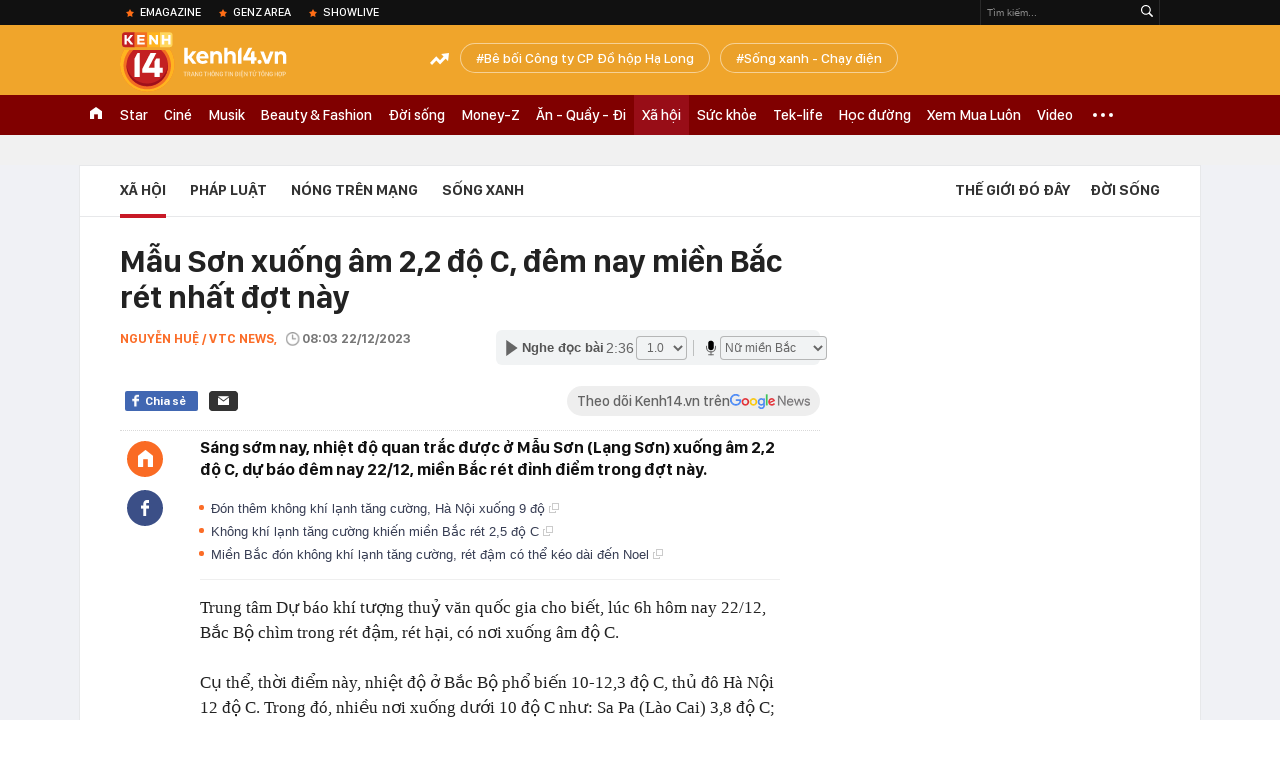

--- FILE ---
content_type: text/html; charset=utf-8
request_url: https://kenh14.vn/ajax-loadmore-bottom-detail/215142.chn
body_size: 8445
content:
<div class="clearfix nbdetail">
    <div class="kds-hot-daily clearfix" id="ulTinNoiBat_v2" data-marked-zoneid="k14_detail_tin_noi_bat">
        <h3 class="kds-title mt-40">Tin nổi bật kenh 14</h3>
        <div class="knd-wrapperv2 clearfix mt-20">
            <div id="k14_detail_tinnoibat_per"></div>
        </div>
        <div style="position: absolute; top: 0; right: -343px; z-index: 2">
            <div class="adk14-sticky-right">
                <div id="admzone35871"></div>
    <script>
        if (pageSettings.allow3rd) {
            'undefined' == typeof admicroAD.show ? admicroAD.unit.push(function () { admicroAD.show('admzone35871') }) : admicroAD.show('admzone35871');
        }
    </script>

            </div>
            <div class="ads-sponsor type-2 adm-hidden">
                <div id="admsection7"></div>
            </div>
        </div>
    </div>
    <div class="clearfix">
        <!-- Begin .kds-new-stream-wrapper -->
        <div class="knswli k14-videoUpdate">
    <div class="k14-videoUpdate-wrapper horizonVid">
        <div class="videoUpdate-left">
            <div class="content-video">
                <div class="iframe-wraper knswlic-welax">
                    <div class="VCSortableInPreviewMode" type="VideoStream" embed-type="4"
                         data-item-id="376941"
                         data-vid="kenh14cdn.com/203336854389633024/2026/1/21/bomttrimnhnht20nmanglaontrittuyttcccquanghaylicnhbotvtr720p-1768963939019452492756.mp4"
                         data-info="7a3779f5aaf0480de7badc42b0fe3cca" data-location=""
                         data-ads="true" data-displaymode="1"
                         data-thumb="https://kenh14cdn.com/thumb_w/560/.v-thumb/203336854389633024/2026/1/21/bomttrimnhnht20nmanglaontrittuyttcccquanghaylicnhbotvtr720p-1768963939019452492756.mp4_thumb4.jpg"
                         data-contentid="" data-share=""
                         data-namespace="kenh14" data-width="660px" data-height="370px">
                    </div>
                </div>
            </div>
        </div>
        <div class="videoUpdate-right knswlic-welax">
            <div class="vr-content_info">
                <div class="info-heading">
















                    <div class="ih-time" title="2026-01-21T09:51:00"
                         data-second="2026-01-21T09:51:00"></div>
                </div>
                <div class="info-content">
                    <div class="ic-top">
                        <a href="https://video.kenh14.vn/bao-buc-xa-mat-troi-manh-nhat-trong-20-nam-dang-lao-ve-trai-dat-376941.chn" title="Bão bức xạ mặt trời mạnh nhất trong 20 năm đang lao về Trái đất" target="_blank"
                           class="ict-title">Bão bức xạ mặt trời mạnh nhất trong 20 năm đang lao về Trái đất</a>
                        <span class="knswli-view">
                                        <svg width="17" height="10" viewBox="0 0 17 10" fill="none"
                                             xmlns="http://www.w3.org/2000/svg">
                                            <path
                                                d="M8.5 0C3.74881 0 0 4.99968 0 4.99968C0 4.99968 3.74881 10 8.5 10C12.133 10 17 4.99968 17 4.99968C17 4.99968 12.133 0 8.5 0ZM8.5 8.11459C6.83148 8.11459 5.47337 6.71722 5.47337 4.99968C5.47337 3.28213 6.83148 1.88411 8.5 1.88411C10.1685 1.88411 11.5266 3.28213 11.5266 4.99968C11.5266 6.71722 10.1685 8.11459 8.5 8.11459ZM8.5 3.18102C8.26522 3.17646 8.03192 3.22012 7.81372 3.30945C7.59553 3.39878 7.39682 3.53199 7.22922 3.70129C7.06162 3.87059 6.92849 4.07258 6.8376 4.29546C6.74672 4.51834 6.69991 4.75763 6.69991 4.99935C6.69991 5.24107 6.74672 5.48036 6.8376 5.70324C6.92849 5.92612 7.06162 6.12812 7.22922 6.29741C7.39682 6.46671 7.59553 6.59992 7.81372 6.68925C8.03192 6.77858 8.26522 6.82224 8.5 6.81768C8.96271 6.80869 9.40352 6.61316 9.72766 6.27314C10.0518 5.93311 10.2334 5.47574 10.2334 4.99935C10.2334 4.52296 10.0518 4.06559 9.72766 3.72557C9.40352 3.38554 8.96271 3.19002 8.5 3.18102Z"
                                                fill="#888888"/>
                                        </svg>
                                        <label class="need-get-view" data-key="7a3779f5aaf0480de7badc42b0fe3cca"
                                               rel="kenh14cdn.com/203336854389633024/2026/1/21/bomttrimnhnht20nmanglaontrittuyttcccquanghaylicnhbotvtr720p-1768963939019452492756.mp4">0</label></span>
                        <div class="ict-des">
                            <p class="ictd-txt">
                                <a href="https://video.kenh14.vnhttps://video.kenh14.vn/video-news.chn" target="_blank"
                                   class="ictd-link"
                                   title="Video News">
                                    Video News
                                </a>
                                · Bão mặt trời mạnh nhất trong 20 năm đang lao đến trái đất, dự kiến sẽ gây gián đoạn liên lạc vệ tinh và làm sụt giảm độ chính xác của GPS.
                            </p>
                        </div>
                    </div>

                                        <div class="ic-bottom">
                        <span class="read-more">Xem thêm</span>
                        <a href="https://video.kenh14.vn/city-ban-vuot-accent-va-nhung-cuoc-lat-do-nay-cho-thay-ro-nguoi-viet-dang-doi-cach-mua-o-to-nhu-the-nao-376919.chn" target="_blank" class="related-news" title="City bán vượt Accent và những cuộc lật đổ này cho thấy rõ người Việt đang đổi cách mua ô tô như thế nào!">
                            <span class="rn-thumb">
                                <i>
                                    <img loading="lazy" src="https://kenh14cdn.com/zoom/80_100/203336854389633024/2026/1/20/ava-tg225-169-1768915231107602771168.jpg" alt="City bán vượt Accent và những cuộc lật đổ này cho thấy rõ người Việt đang đổi cách mua ô tô như thế nào!">
                                </i>
                                <span class="play-icn">
                                    <svg width="30" height="30" viewBox="0 0 30 30" fill="none" xmlns="http://www.w3.org/2000/svg">
                                        <path d="M15 30C6.71652 30 0 23.2835 0 15C0 6.71652 6.71652 0 15 0C23.2835 0 30 6.71652 30 15C30 23.2835 23.2835 30 15 30ZM19.8248 14.769L12.5123 9.44866C12.4722 9.41986 12.4249 9.40265 12.3757 9.39896C12.3265 9.39526 12.2772 9.4052 12.2332 9.42769C12.1893 9.45018 12.1524 9.48435 12.1266 9.52645C12.1008 9.56854 12.0871 9.61693 12.0871 9.6663V20.3002C12.0869 20.3497 12.1004 20.3982 12.1262 20.4405C12.1519 20.4827 12.1888 20.517 12.2329 20.5395C12.2769 20.5621 12.3263 20.572 12.3756 20.5682C12.425 20.5643 12.4722 20.5469 12.5123 20.5179L19.8248 15.2009C19.8593 15.1765 19.8875 15.1441 19.907 15.1065C19.9264 15.0689 19.9366 15.0272 19.9366 14.9849C19.9366 14.9426 19.9264 14.9009 19.907 14.8633C19.8875 14.8258 19.8593 14.7934 19.8248 14.769Z" fill="white" />
                                    </svg>
                                </span>
                            </span>
                            <span class="rn-info">City bán vượt Accent và những cuộc lật đổ này cho thấy rõ người Việt đang đổi cách mua ô tô như thế nào!</span>
                        </a>
                    </div>
                                    </div>
            </div>
        </div>
    </div>
</div>
<script>
    (runinit = window.runinit || []).push(function () {
        $('.k14-videoUpdate .k14-videoUpdate-wrapper .videoUpdate-right .vr-content_info .info-content .ic-top .ict-des .ictd-txt').trimLine(4);
        $('.k14-videoUpdate .k14-videoUpdate-wrapper .videoUpdate-right .vr-content_info .info-heading .ih-time').timeago();
    });
</script>
        <div class="kds-new-stream-wrapper listpopup">
            <div class="kds-title mb-0">Đọc thêm</div>
            <div id="aiservice-readmore" data-callback="callbackInitDetail"></div>
            <div class="knswli dark dbl clearfix" id="liDungBoLo" data-cd-key="highestviewnews:zoneid215142hour48">
    <div class="knswli-object-wrapper " data-marked-zoneid ="k14_dung_bo_lo">
        <h3 class="knswli-object-title"><span class="sprite icon"></span> Đừng bỏ lỡ</h3>
        <div class="knswli-object-content" id="dbl">
            <div class="knswli-object-list swiper-wrapper">
                                                            <div class="koli swiper-slide">
                            <a href="/nguoi-phu-nu-ninh-binh-ra-ngan-hang-agribank-rut-tiet-kiem-gan-nua-ty-dong-nhan-vien-khong-dong-y-chi-vi-mot-ly-do-215260120150929672.chn" class="koli-ava show-popup visit-popup knswa_border inited-timeline-popup" newsid="215260120150929672"
                               newstype="0" title="Người phụ nữ Ninh Bình ra ngân hàng Agribank rút tiết kiệm gần nửa tỷ đồng, nhân viên không đồng ý chỉ vì một lý do" data-box="no-react" data-popup-url="/nguoi-phu-nu-ninh-binh-ra-ngan-hang-agribank-rut-tiet-kiem-gan-nua-ty-dong-nhan-vien-khong-dong-y-chi-vi-mot-ly-do-215260120150929672.chn">
                                <img loading="lazy" width="100%" height="100%" src="https://kenh14cdn.com/zoom/260_161/203336854389633024/2026/1/20/avatar1768896521646-1768896522125275471755.jpg" alt="Người phụ nữ Ninh Bình ra ngân hàng Agribank rút tiết kiệm gần nửa tỷ đồng, nhân viên không đồng ý chỉ vì một lý do" srcset="https://kenh14cdn.com/zoom/260_161/203336854389633024/2026/1/20/avatar1768896521646-1768896522125275471755.jpg 1x,https://kenh14cdn.com/zoom/520_322/203336854389633024/2026/1/20/avatar1768896521646-1768896522125275471755.jpg 2x">
                                </a>
                            <h4 class="koli-title">
                                <a href="/nguoi-phu-nu-ninh-binh-ra-ngan-hang-agribank-rut-tiet-kiem-gan-nua-ty-dong-nhan-vien-khong-dong-y-chi-vi-mot-ly-do-215260120150929672.chn" title="Người phụ nữ Ninh Bình ra ngân hàng Agribank rút tiết kiệm gần nửa tỷ đồng, nhân viên không đồng ý chỉ vì một lý do" data-popup-url="/nguoi-phu-nu-ninh-binh-ra-ngan-hang-agribank-rut-tiet-kiem-gan-nua-ty-dong-nhan-vien-khong-dong-y-chi-vi-mot-ly-do-215260120150929672.chn" class="show-popup visit-popup">
                                    Người phụ nữ Ninh Bình ra ngân hàng Agribank rút tiết kiệm gần nửa tỷ đồng, nhân viên không đồng ý chỉ vì một lý do
                                </a>
                            </h4>
                        </div>
                                            <div class="koli swiper-slide">
                            <a href="/nguoi-tung-chuyen-tien-vao-5-tai-khoan-mbbank-bidv-va-zalopay-duoi-day-khan-truong-den-cong-an-trinh-bao-thoi-han-truoc-ngay-15-3-2026-215260120155608429.chn" class="koli-ava show-popup visit-popup knswa_border inited-timeline-popup" newsid="215260120155608429"
                               newstype="0" title="Người từng chuyển tiền vào 5 tài khoản MBbank, BIDV và Zalopay dưới đây khẩn trương đến công an trình báo, thời hạn trước ngày 15/3/2026" data-box="no-react" data-popup-url="/nguoi-tung-chuyen-tien-vao-5-tai-khoan-mbbank-bidv-va-zalopay-duoi-day-khan-truong-den-cong-an-trinh-bao-thoi-han-truoc-ngay-15-3-2026-215260120155608429.chn">
                                <img loading="lazy" width="100%" height="100%" src="https://kenh14cdn.com/zoom/260_161/203336854389633024/2026/1/20/avatar1768899305334-17688993057651420469970.jpg" alt="Người từng chuyển tiền vào 5 tài khoản MBbank, BIDV và Zalopay dưới đây khẩn trương đến công an trình báo, thời hạn trước ngày 15/3/2026" srcset="https://kenh14cdn.com/zoom/260_161/203336854389633024/2026/1/20/avatar1768899305334-17688993057651420469970.jpg 1x,https://kenh14cdn.com/zoom/520_322/203336854389633024/2026/1/20/avatar1768899305334-17688993057651420469970.jpg 2x">
                                </a>
                            <h4 class="koli-title">
                                <a href="/nguoi-tung-chuyen-tien-vao-5-tai-khoan-mbbank-bidv-va-zalopay-duoi-day-khan-truong-den-cong-an-trinh-bao-thoi-han-truoc-ngay-15-3-2026-215260120155608429.chn" title="Người từng chuyển tiền vào 5 tài khoản MBbank, BIDV và Zalopay dưới đây khẩn trương đến công an trình báo, thời hạn trước ngày 15/3/2026" data-popup-url="/nguoi-tung-chuyen-tien-vao-5-tai-khoan-mbbank-bidv-va-zalopay-duoi-day-khan-truong-den-cong-an-trinh-bao-thoi-han-truoc-ngay-15-3-2026-215260120155608429.chn" class="show-popup visit-popup">
                                    Người từng chuyển tiền vào 5 tài khoản MBbank, BIDV và Zalopay dưới đây khẩn trương đến công an trình báo, thời hạn trước ngày 15/3/2026
                                </a>
                            </h4>
                        </div>
                                            <div class="koli swiper-slide">
                            <a href="/hai-me-con-mat-tich-khi-di-mua-lon-o-lao-cai-tim-thay-thi-the-me-con-gai-6-tuoi-bi-vui-duoi-dat-215260119141923651.chn" class="koli-ava show-popup visit-popup knswa_border inited-timeline-popup" newsid="215260119141923651"
                               newstype="0" title="Hai mẹ con mất tích khi đi mua lợn ở Lào Cai: Tìm thấy thi thể mẹ, con gái 6 tuổi bị vùi dưới đất" data-box="no-react" data-popup-url="/hai-me-con-mat-tich-khi-di-mua-lon-o-lao-cai-tim-thay-thi-the-me-con-gai-6-tuoi-bi-vui-duoi-dat-215260119141923651.chn">
                                <img loading="lazy" width="100%" height="100%" src="https://kenh14cdn.com/zoom/260_161/203336854389633024/2026/1/19/avatar1768807114240-1768807114523996820431-201-0-1101-1440-crop-17688071482822001186783.jpg" alt="Hai mẹ con mất tích khi đi mua lợn ở Lào Cai: Tìm thấy thi thể mẹ, con gái 6 tuổi bị vùi dưới đất" srcset="https://kenh14cdn.com/zoom/260_161/203336854389633024/2026/1/19/avatar1768807114240-1768807114523996820431-201-0-1101-1440-crop-17688071482822001186783.jpg 1x,https://kenh14cdn.com/zoom/520_322/203336854389633024/2026/1/19/avatar1768807114240-1768807114523996820431-201-0-1101-1440-crop-17688071482822001186783.jpg 2x">
                                </a>
                            <h4 class="koli-title">
                                <a href="/hai-me-con-mat-tich-khi-di-mua-lon-o-lao-cai-tim-thay-thi-the-me-con-gai-6-tuoi-bi-vui-duoi-dat-215260119141923651.chn" title="Hai mẹ con mất tích khi đi mua lợn ở Lào Cai: Tìm thấy thi thể mẹ, con gái 6 tuổi bị vùi dưới đất" data-popup-url="/hai-me-con-mat-tich-khi-di-mua-lon-o-lao-cai-tim-thay-thi-the-me-con-gai-6-tuoi-bi-vui-duoi-dat-215260119141923651.chn" class="show-popup visit-popup">
                                    Hai mẹ con mất tích khi đi mua lợn ở Lào Cai: Tìm thấy thi thể mẹ, con gái 6 tuổi bị vùi dưới đất
                                </a>
                            </h4>
                        </div>
                                            <div class="koli swiper-slide">
                            <a href="/mot-phat-hien-duoi-go-dat-o-quang-ninh-khien-gioi-khao-co-phai-khai-quat-khan-cap-dau-tich-gan-2000-nam-tuoi-cung-loat-di-vat-bat-ngo-215260119141811072.chn" class="koli-ava show-popup visit-popup knswa_border inited-timeline-popup" newsid="215260119141811072"
                               newstype="0" title="Một phát hiện dưới gò đất ở Quảng Ninh khiến giới khảo cổ phải khai quật khẩn cấp: Dấu tích gần 2.000 năm tuổi cùng loạt di vật bất ngờ" data-box="no-react" data-popup-url="/mot-phat-hien-duoi-go-dat-o-quang-ninh-khien-gioi-khao-co-phai-khai-quat-khan-cap-dau-tich-gan-2000-nam-tuoi-cung-loat-di-vat-bat-ngo-215260119141811072.chn">
                                <img loading="lazy" width="100%" height="100%" src="https://kenh14cdn.com/zoom/260_161/203336854389633024/2026/1/19/avatar1768807010122-1768807010528503212965.jpg" alt="Một phát hiện dưới gò đất ở Quảng Ninh khiến giới khảo cổ phải khai quật khẩn cấp: Dấu tích gần 2.000 năm tuổi cùng loạt di vật bất ngờ" srcset="https://kenh14cdn.com/zoom/260_161/203336854389633024/2026/1/19/avatar1768807010122-1768807010528503212965.jpg 1x,https://kenh14cdn.com/zoom/520_322/203336854389633024/2026/1/19/avatar1768807010122-1768807010528503212965.jpg 2x">
                                </a>
                            <h4 class="koli-title">
                                <a href="/mot-phat-hien-duoi-go-dat-o-quang-ninh-khien-gioi-khao-co-phai-khai-quat-khan-cap-dau-tich-gan-2000-nam-tuoi-cung-loat-di-vat-bat-ngo-215260119141811072.chn" title="Một phát hiện dưới gò đất ở Quảng Ninh khiến giới khảo cổ phải khai quật khẩn cấp: Dấu tích gần 2.000 năm tuổi cùng loạt di vật bất ngờ" data-popup-url="/mot-phat-hien-duoi-go-dat-o-quang-ninh-khien-gioi-khao-co-phai-khai-quat-khan-cap-dau-tich-gan-2000-nam-tuoi-cung-loat-di-vat-bat-ngo-215260119141811072.chn" class="show-popup visit-popup">
                                    Một phát hiện dưới gò đất ở Quảng Ninh khiến giới khảo cổ phải khai quật khẩn cấp: Dấu tích gần 2.000 năm tuổi cùng loạt di vật bất ngờ
                                </a>
                            </h4>
                        </div>
                                            <div class="koli swiper-slide">
                            <a href="/truoc-gio-g-tran-ban-ket-u23-chau-a-que-nha-dinh-bac-ron-rang-tiep-lua-man-hinh-led-tai-tphcm-sang-ruc-cho-u23-viet-nam-215260120214342149.chn" class="koli-ava show-popup visit-popup knswa_border inited-timeline-popup" newsid="215260120214342149"
                               newstype="0" title="Nước mắt cổ động viên khi U23 Việt Nam nhận thất bại cay đắng" data-box="no-react" data-popup-url="/truoc-gio-g-tran-ban-ket-u23-chau-a-que-nha-dinh-bac-ron-rang-tiep-lua-man-hinh-led-tai-tphcm-sang-ruc-cho-u23-viet-nam-215260120214342149.chn">
                                <img loading="lazy" width="100%" height="100%" src="https://kenh14cdn.com/zoom/260_161/203336854389633024/2026/1/21/anh-chup-man-hinh-2026-01-21-luc-072234-17689549762741545705210-103-0-1482-2206-crop-17689549879451893780592.png" alt="Nước mắt cổ động viên khi U23 Việt Nam nhận thất bại cay đắng" srcset="https://kenh14cdn.com/zoom/260_161/203336854389633024/2026/1/21/anh-chup-man-hinh-2026-01-21-luc-072234-17689549762741545705210-103-0-1482-2206-crop-17689549879451893780592.png 1x,https://kenh14cdn.com/zoom/520_322/203336854389633024/2026/1/21/anh-chup-man-hinh-2026-01-21-luc-072234-17689549762741545705210-103-0-1482-2206-crop-17689549879451893780592.png 2x">
                                </a>
                            <h4 class="koli-title">
                                <a href="/truoc-gio-g-tran-ban-ket-u23-chau-a-que-nha-dinh-bac-ron-rang-tiep-lua-man-hinh-led-tai-tphcm-sang-ruc-cho-u23-viet-nam-215260120214342149.chn" title="Nước mắt cổ động viên khi U23 Việt Nam nhận thất bại cay đắng" data-popup-url="/truoc-gio-g-tran-ban-ket-u23-chau-a-que-nha-dinh-bac-ron-rang-tiep-lua-man-hinh-led-tai-tphcm-sang-ruc-cho-u23-viet-nam-215260120214342149.chn" class="show-popup visit-popup">
                                    Nước mắt cổ động viên khi U23 Việt Nam nhận thất bại cay đắng
                                </a>
                            </h4>
                        </div>
                                            <div class="koli swiper-slide">
                            <a href="/he-lo-dac-diem-nhan-dang-2-ke-cuop-18-ty-dong-tai-ngan-hang-doi-mu-grab-chay-exciter-mot-giong-bac-mot-giong-nam-215260119232531267.chn" class="koli-ava show-popup visit-popup knswa_border inited-timeline-popup" newsid="215260119232531267"
                               newstype="0" title="Hé lộ đặc điểm nhận dạng 2 kẻ cướp 1,8 tỷ đồng tại ngân hàng: Đội mũ Grab, chạy Exciter, một giọng Bắc - một giọng Nam" data-box="no-react" data-popup-url="/he-lo-dac-diem-nhan-dang-2-ke-cuop-18-ty-dong-tai-ngan-hang-doi-mu-grab-chay-exciter-mot-giong-bac-mot-giong-nam-215260119232531267.chn">
                                <img loading="lazy" width="100%" height="100%" src="https://kenh14cdn.com/zoom/260_161/203336854389633024/2026/1/19/avatar1768839885173-17688398853832032770487.png" alt="Hé lộ đặc điểm nhận dạng 2 kẻ cướp 1,8 tỷ đồng tại ngân hàng: Đội mũ Grab, chạy Exciter, một giọng Bắc - một giọng Nam" srcset="https://kenh14cdn.com/zoom/260_161/203336854389633024/2026/1/19/avatar1768839885173-17688398853832032770487.png 1x,https://kenh14cdn.com/zoom/520_322/203336854389633024/2026/1/19/avatar1768839885173-17688398853832032770487.png 2x">
                                </a>
                            <h4 class="koli-title">
                                <a href="/he-lo-dac-diem-nhan-dang-2-ke-cuop-18-ty-dong-tai-ngan-hang-doi-mu-grab-chay-exciter-mot-giong-bac-mot-giong-nam-215260119232531267.chn" title="Hé lộ đặc điểm nhận dạng 2 kẻ cướp 1,8 tỷ đồng tại ngân hàng: Đội mũ Grab, chạy Exciter, một giọng Bắc - một giọng Nam" data-popup-url="/he-lo-dac-diem-nhan-dang-2-ke-cuop-18-ty-dong-tai-ngan-hang-doi-mu-grab-chay-exciter-mot-giong-bac-mot-giong-nam-215260119232531267.chn" class="show-popup visit-popup">
                                    Hé lộ đặc điểm nhận dạng 2 kẻ cướp 1,8 tỷ đồng tại ngân hàng: Đội mũ Grab, chạy Exciter, một giọng Bắc - một giọng Nam
                                </a>
                            </h4>
                        </div>
                                            <div class="koli swiper-slide">
                            <a href="/mien-bac-don-dot-khong-khi-lanh-cuc-manh-tu-chieu-toi-nay-ha-noi-co-ret-dinh-diem-duoi-10-do-215260120083838899.chn" class="koli-ava show-popup visit-popup knswa_border inited-timeline-popup" newsid="215260120083838899"
                               newstype="0" title="Miền Bắc đón đợt không khí lạnh cực mạnh từ chiều tối nay, Hà Nội có rét đỉnh điểm dưới 10 độ?" data-box="no-react" data-popup-url="/mien-bac-don-dot-khong-khi-lanh-cuc-manh-tu-chieu-toi-nay-ha-noi-co-ret-dinh-diem-duoi-10-do-215260120083838899.chn">
                                <img loading="lazy" width="100%" height="100%" src="https://kenh14cdn.com/zoom/260_161/203336854389633024/2026/1/20/avatar1768872990503-1768872991365475496298.jpeg" alt="Miền Bắc đón đợt không khí lạnh cực mạnh từ chiều tối nay, Hà Nội có rét đỉnh điểm dưới 10 độ?" srcset="https://kenh14cdn.com/zoom/260_161/203336854389633024/2026/1/20/avatar1768872990503-1768872991365475496298.jpeg 1x,https://kenh14cdn.com/zoom/520_322/203336854389633024/2026/1/20/avatar1768872990503-1768872991365475496298.jpeg 2x">
                                </a>
                            <h4 class="koli-title">
                                <a href="/mien-bac-don-dot-khong-khi-lanh-cuc-manh-tu-chieu-toi-nay-ha-noi-co-ret-dinh-diem-duoi-10-do-215260120083838899.chn" title="Miền Bắc đón đợt không khí lạnh cực mạnh từ chiều tối nay, Hà Nội có rét đỉnh điểm dưới 10 độ?" data-popup-url="/mien-bac-don-dot-khong-khi-lanh-cuc-manh-tu-chieu-toi-nay-ha-noi-co-ret-dinh-diem-duoi-10-do-215260120083838899.chn" class="show-popup visit-popup">
                                    Miền Bắc đón đợt không khí lạnh cực mạnh từ chiều tối nay, Hà Nội có rét đỉnh điểm dưới 10 độ?
                                </a>
                            </h4>
                        </div>
                                            <div class="koli swiper-slide">
                            <a href="/rung-minh-phat-hien-co-so-gio-cha-o-pho-co-ha-noi-dung-chat-cam-tuon-ra-thi-truong-300-tan-suot-3-nam-21526012006581372.chn" class="koli-ava show-popup visit-popup knswa_border inited-timeline-popup" newsid="21526012006581372"
                               newstype="0" title="Rùng mình: Phát hiện cơ sở giò chả ở phố cổ Hà Nội dùng chất cấm, tuồn ra thị trường 300 tấn suốt 3 năm" data-box="no-react" data-popup-url="/rung-minh-phat-hien-co-so-gio-cha-o-pho-co-ha-noi-dung-chat-cam-tuon-ra-thi-truong-300-tan-suot-3-nam-21526012006581372.chn">
                                <img loading="lazy" width="100%" height="100%" src="https://kenh14cdn.com/zoom/260_161/203336854389633024/2026/1/19/avatar1768867022223-1768867022685712289276-18-0-314-474-crop-1768867046681622510377.jpg" alt="Rùng mình: Phát hiện cơ sở giò chả ở phố cổ Hà Nội dùng chất cấm, tuồn ra thị trường 300 tấn suốt 3 năm" srcset="https://kenh14cdn.com/zoom/260_161/203336854389633024/2026/1/19/avatar1768867022223-1768867022685712289276-18-0-314-474-crop-1768867046681622510377.jpg 1x,https://kenh14cdn.com/zoom/520_322/203336854389633024/2026/1/19/avatar1768867022223-1768867022685712289276-18-0-314-474-crop-1768867046681622510377.jpg 2x">
                                </a>
                            <h4 class="koli-title">
                                <a href="/rung-minh-phat-hien-co-so-gio-cha-o-pho-co-ha-noi-dung-chat-cam-tuon-ra-thi-truong-300-tan-suot-3-nam-21526012006581372.chn" title="Rùng mình: Phát hiện cơ sở giò chả ở phố cổ Hà Nội dùng chất cấm, tuồn ra thị trường 300 tấn suốt 3 năm" data-popup-url="/rung-minh-phat-hien-co-so-gio-cha-o-pho-co-ha-noi-dung-chat-cam-tuon-ra-thi-truong-300-tan-suot-3-nam-21526012006581372.chn" class="show-popup visit-popup">
                                    Rùng mình: Phát hiện cơ sở giò chả ở phố cổ Hà Nội dùng chất cấm, tuồn ra thị trường 300 tấn suốt 3 năm
                                </a>
                            </h4>
                        </div>
                                            <div class="koli swiper-slide">
                            <a href="/699-chu-xe-co-bien-so-sau-nhanh-chong-nop-phat-nguoi-theo-nghi-dinh-168-215260119105756039.chn" class="koli-ava show-popup visit-popup knswa_border inited-timeline-popup" newsid="215260119105756039"
                               newstype="0" title="699 chủ xe có biển số sau nhanh chóng nộp phạt nguội theo Nghị định 168" data-box="no-react" data-popup-url="/699-chu-xe-co-bien-so-sau-nhanh-chong-nop-phat-nguoi-theo-nghi-dinh-168-215260119105756039.chn">
                                <img loading="lazy" width="100%" height="100%" src="https://kenh14cdn.com/zoom/260_161/203336854389633024/2026/1/19/avatar1768795025160-1768795025575976987164.jpg" alt="699 chủ xe có biển số sau nhanh chóng nộp phạt nguội theo Nghị định 168" srcset="https://kenh14cdn.com/zoom/260_161/203336854389633024/2026/1/19/avatar1768795025160-1768795025575976987164.jpg 1x,https://kenh14cdn.com/zoom/520_322/203336854389633024/2026/1/19/avatar1768795025160-1768795025575976987164.jpg 2x">
                                </a>
                            <h4 class="koli-title">
                                <a href="/699-chu-xe-co-bien-so-sau-nhanh-chong-nop-phat-nguoi-theo-nghi-dinh-168-215260119105756039.chn" title="699 chủ xe có biển số sau nhanh chóng nộp phạt nguội theo Nghị định 168" data-popup-url="/699-chu-xe-co-bien-so-sau-nhanh-chong-nop-phat-nguoi-theo-nghi-dinh-168-215260119105756039.chn" class="show-popup visit-popup">
                                    699 chủ xe có biển số sau nhanh chóng nộp phạt nguội theo Nghị định 168
                                </a>
                            </h4>
                        </div>
                                            <div class="koli swiper-slide">
                            <a href="/canh-tuong-kho-tin-tai-co-so-gio-cha-o-pho-co-ha-noi-sau-khi-bi-phat-hien-dung-chat-cam-tuon-ra-thi-truong-300-tan-suot-3-nam-215260120145410265.chn" class="koli-ava show-popup visit-popup knswa_border inited-timeline-popup" newsid="215260120145410265"
                               newstype="0" title="Cảnh tượng khó tin tại cơ sở giò chả ở phố cổ Hà Nội sau khi bị phát hiện dùng chất cấm, tuồn ra thị trường 300 tấn suốt 3 năm" data-box="no-react" data-popup-url="/canh-tuong-kho-tin-tai-co-so-gio-cha-o-pho-co-ha-noi-sau-khi-bi-phat-hien-dung-chat-cam-tuon-ra-thi-truong-300-tan-suot-3-nam-215260120145410265.chn">
                                <img loading="lazy" width="100%" height="100%" src="https://kenh14cdn.com/zoom/260_161/203336854389633024/2026/1/20/avatar1768895544784-1768895545082386994021.png" alt="Cảnh tượng khó tin tại cơ sở giò chả ở phố cổ Hà Nội sau khi bị phát hiện dùng chất cấm, tuồn ra thị trường 300 tấn suốt 3 năm" srcset="https://kenh14cdn.com/zoom/260_161/203336854389633024/2026/1/20/avatar1768895544784-1768895545082386994021.png 1x,https://kenh14cdn.com/zoom/520_322/203336854389633024/2026/1/20/avatar1768895544784-1768895545082386994021.png 2x">
                                </a>
                            <h4 class="koli-title">
                                <a href="/canh-tuong-kho-tin-tai-co-so-gio-cha-o-pho-co-ha-noi-sau-khi-bi-phat-hien-dung-chat-cam-tuon-ra-thi-truong-300-tan-suot-3-nam-215260120145410265.chn" title="Cảnh tượng khó tin tại cơ sở giò chả ở phố cổ Hà Nội sau khi bị phát hiện dùng chất cấm, tuồn ra thị trường 300 tấn suốt 3 năm" data-popup-url="/canh-tuong-kho-tin-tai-co-so-gio-cha-o-pho-co-ha-noi-sau-khi-bi-phat-hien-dung-chat-cam-tuon-ra-thi-truong-300-tan-suot-3-nam-215260120145410265.chn" class="show-popup visit-popup">
                                    Cảnh tượng khó tin tại cơ sở giò chả ở phố cổ Hà Nội sau khi bị phát hiện dùng chất cấm, tuồn ra thị trường 300 tấn suốt 3 năm
                                </a>
                            </h4>
                        </div>
                                                </div>
            <div class="swiper-pagination"></div>
            <div class="swiper-button-next"></div>
            <div class="swiper-button-prev"></div>
        </div>

    </div>
</div>
            <div class="knswli dark video clearfix" id="liVideo1" data-marked-zoneid="k14_category_video">
    <div class="knswli-object-wrapper-2">
        <div class="w1040 knswli-video-wrapper clearfix" style="width:100% !important">
            <div id="adm_list_player_box" style="">
            </div>

        </div>
    </div>

    <div style="position: absolute;top: 170px;right: -340px;display: block;">
        <div id="admzone35896"></div>
        <script>admicroAD.unit.push(function () {
                admicroAD.show('admzone35896')
            });  </script>
    </div>
</div>
            <li class='knswli light trend clearfix' id='liNewsMostView' data-marked-zoneid='k14_detail_dang_duoc_quan_tam'
        data-cd-key="highestviewnews:zoneid0hour24">
        <div class='knswli-object-wrapper swiper-container'>
            <h3 class='knswli-object-title'>
                <span class='sprite icon'></span>
                Đang được quan tâm
            </h3>
            <div class='knswli-object-content'>
                <ul class='knswli-object-list swiper-wrapper'>
                                            <li class='koli swiper-slide'>
                            <a data-popup-url="/u23-viet-nam-dau-u23-trung-quoc-22h30-hom-nay-cho-ky-tich-thuong-chau-lap-lai-215260120190141703.chn"
                               data-box="no-react"
                               href='/u23-viet-nam-dau-u23-trung-quoc-22h30-hom-nay-cho-ky-tich-thuong-chau-lap-lai-215260120190141703.chn'
                               class='koli-ava show-popup visit-popup knswa_border'
                               newsid='215260120190141703'
                               title='U23 Việt Nam &quot;lỡ hẹn&quot; giấc mơ vô địch U23 châu Á'>
                                <img loading='lazy'
                                     src='https://kenh14cdn.com/zoom/260_163/203336854389633024/2026/1/20/afc-u23-asian-cup-2026-match-6-17689271694771134252081-43-0-1876-2933-crop-1768927475285273334303.jpg'
                                     alt='U23 Việt Nam &quot;lỡ hẹn&quot; giấc mơ vô địch U23 châu Á'>









                            </a>
                            <h4 class='koli-title'>
                                <a class="show-popup visit-popup"
                                   data-popup-url="/u23-viet-nam-dau-u23-trung-quoc-22h30-hom-nay-cho-ky-tich-thuong-chau-lap-lai-215260120190141703.chn"
                                   data-box="no-react"
                                   href='/u23-viet-nam-dau-u23-trung-quoc-22h30-hom-nay-cho-ky-tich-thuong-chau-lap-lai-215260120190141703.chn'
                                   title='U23 Việt Nam &quot;lỡ hẹn&quot; giấc mơ vô địch U23 châu Á'>
                                    U23 Việt Nam &quot;lỡ hẹn&quot; giấc mơ vô địch U23 châu Á
                                </a>
                            </h4>
                        </li>
                                            <li class='koli swiper-slide'>
                            <a data-popup-url="/gia-dinh-thuy-tien-thong-bao-gay-hoang-mang-215260120155802107.chn"
                               data-box="no-react"
                               href='/gia-dinh-thuy-tien-thong-bao-gay-hoang-mang-215260120155802107.chn'
                               class='koli-ava show-popup visit-popup knswa_border'
                               newsid='215260120155802107'
                               title='Gia đình Thuỳ Tiên thông báo gây hoang mang'>
                                <img loading='lazy'
                                     src='https://kenh14cdn.com/zoom/260_163/203336854389633024/2026/1/20/9590801793698-17583379821861268159695-1758339575168-1758339577636333724112-17688863809831506421306-1768899354412-1768899-137-132-888-1334-crop-17688994237081503550078.jpg'
                                     alt='Gia đình Thuỳ Tiên thông báo gây hoang mang'>









                            </a>
                            <h4 class='koli-title'>
                                <a class="show-popup visit-popup"
                                   data-popup-url="/gia-dinh-thuy-tien-thong-bao-gay-hoang-mang-215260120155802107.chn"
                                   data-box="no-react"
                                   href='/gia-dinh-thuy-tien-thong-bao-gay-hoang-mang-215260120155802107.chn'
                                   title='Gia đình Thuỳ Tiên thông báo gây hoang mang'>
                                    Gia đình Thuỳ Tiên thông báo gây hoang mang
                                </a>
                            </h4>
                        </li>
                                            <li class='koli swiper-slide'>
                            <a data-popup-url="/dien-vien-hong-dang-doi-nghe-215260120161758769.chn"
                               data-box="no-react"
                               href='/dien-vien-hong-dang-doi-nghe-215260120161758769.chn'
                               class='koli-ava show-popup visit-popup knswa_border'
                               newsid='215260120161758769'
                               title='Diễn viên Hồng Đăng đổi nghề'>
                                <img loading='lazy'
                                     src='https://kenh14cdn.com/zoom/260_163/203336854389633024/2026/1/20/ezgif-66aaaeca125b71cb-1768890706770594649166-1768900510145-17689005111721209253347-0-34-450-754-crop-17689005931942116881593.gif'
                                     alt='Diễn viên Hồng Đăng đổi nghề'>









                            </a>
                            <h4 class='koli-title'>
                                <a class="show-popup visit-popup"
                                   data-popup-url="/dien-vien-hong-dang-doi-nghe-215260120161758769.chn"
                                   data-box="no-react"
                                   href='/dien-vien-hong-dang-doi-nghe-215260120161758769.chn'
                                   title='Diễn viên Hồng Đăng đổi nghề'>
                                    Diễn viên Hồng Đăng đổi nghề
                                </a>
                            </h4>
                        </li>
                                            <li class='koli swiper-slide'>
                            <a data-popup-url="/buc-anh-gay-chu-y-cua-minh-hoang-truoc-them-ngay-cuoi-phuong-nhi-215260120114959423.chn"
                               data-box="no-react"
                               href='/buc-anh-gay-chu-y-cua-minh-hoang-truoc-them-ngay-cuoi-phuong-nhi-215260120114959423.chn'
                               class='koli-ava show-popup visit-popup knswa_border'
                               newsid='215260120114959423'
                               title='Bức ảnh gây chú ý của Minh Hoàng trước thềm ngày cưới Phương Nhi'>
                                <img loading='lazy'
                                     src='https://kenh14cdn.com/zoom/260_163/203336854389633024/2026/1/20/thiet-ke-chua-co-ten-1768884524725249053877.png'
                                     alt='Bức ảnh gây chú ý của Minh Hoàng trước thềm ngày cưới Phương Nhi'>









                            </a>
                            <h4 class='koli-title'>
                                <a class="show-popup visit-popup"
                                   data-popup-url="/buc-anh-gay-chu-y-cua-minh-hoang-truoc-them-ngay-cuoi-phuong-nhi-215260120114959423.chn"
                                   data-box="no-react"
                                   href='/buc-anh-gay-chu-y-cua-minh-hoang-truoc-them-ngay-cuoi-phuong-nhi-215260120114959423.chn'
                                   title='Bức ảnh gây chú ý của Minh Hoàng trước thềm ngày cưới Phương Nhi'>
                                    Bức ảnh gây chú ý của Minh Hoàng trước thềm ngày cưới Phương Nhi
                                </a>
                            </h4>
                        </li>
                                            <li class='koli swiper-slide'>
                            <a data-popup-url="/a-hau-phuong-nhi-va-minh-hoang-co-chia-se-dau-tien-he-lo-anh-cuoi-qua-sang-xin-215260120214446801.chn"
                               data-box="no-react"
                               href='/a-hau-phuong-nhi-va-minh-hoang-co-chia-se-dau-tien-he-lo-anh-cuoi-qua-sang-xin-215260120214446801.chn'
                               class='koli-ava show-popup visit-popup knswa_border'
                               newsid='215260120214446801'
                               title='Á hậu Phương Nhi và Minh Hoàng có chia sẻ đầu tiên, hé lộ ảnh cưới quá sang xịn!'>
                                <img loading='lazy'
                                     src='https://kenh14cdn.com/zoom/260_163/203336854389633024/2026/1/20/av1-17689202069711212282806.png'
                                     alt='Á hậu Phương Nhi và Minh Hoàng có chia sẻ đầu tiên, hé lộ ảnh cưới quá sang xịn!'>









                            </a>
                            <h4 class='koli-title'>
                                <a class="show-popup visit-popup"
                                   data-popup-url="/a-hau-phuong-nhi-va-minh-hoang-co-chia-se-dau-tien-he-lo-anh-cuoi-qua-sang-xin-215260120214446801.chn"
                                   data-box="no-react"
                                   href='/a-hau-phuong-nhi-va-minh-hoang-co-chia-se-dau-tien-he-lo-anh-cuoi-qua-sang-xin-215260120214446801.chn'
                                   title='Á hậu Phương Nhi và Minh Hoàng có chia sẻ đầu tiên, hé lộ ảnh cưới quá sang xịn!'>
                                    Á hậu Phương Nhi và Minh Hoàng có chia sẻ đầu tiên, hé lộ ảnh cưới quá sang xịn!
                                </a>
                            </h4>
                        </li>
                                    </ul>
                <div class='swiper-pagination'></div>
                <!-- Add Arrows -->
                <div class='swiper-button-next'></div>
                <div class='swiper-button-prev'></div>
            </div>
        </div>
    </li>
        </div>

        <script type="text/javascript">
            //load tin noi bat per - Start
            (runinit = window.runinit || []).push(function () {
                loadJsAsync('https://js.aiservice.vn/rec/k14_detail_tinnoibat_per.js', callbackEr = function () {
                    new Image().src = 'https://formalhood.com/ev_anlz?dmn=' + encodeURIComponent(document.location.href) + '&bxid=643&iti=cbweb&elbl=k14_detail_tinnoibat_per.js&eval=404&ecat=monitorRecommend&eact=error&dmi=7&ui=' + cf_uidT + '&dg=' + getDguid();
                });
            });

            //load tin noi bat per - End

            if (!isLightHouse) {
                $('.welax').hide();
                (runinit = window.runinit || []).push(function () {
                    loadJsAsync('https://media1.admicro.vn/core/log_recommend.js', function () {
                    });
                    loadJsAsync('https://kenh14cdn.com/web_js/detail-stream-adm-05102022v1.min.js', function () {
                        InitTinNoiBat();
                        setTimeout(function (parameters) {
                            InitVideo(); //video
                        }, 2000);

                        InitDungBoLo();//dung bo lo
                        InitXemNhieuNhat(); //dang duoc quan tam
                        InitWeLax();
                        relatedNews.initTimelinePoppup('#ulTinNoiBat_v2');
                        relatedNews.initTimelinePoppup('#k14-detail-stream');
                    });

                    loadJsAsync('https://js.aiservice.vn/rec/kenh14-readmore.js');
                });
            }

            function callbackInitDetail() {
                console.log('callbackInitDetail');
                $('#aiservice-readmore #LoadNewsTimelineDetail .knswli').eq(14).after($('#liNewsMostView'));
                $('#aiservice-readmore #LoadNewsTimelineDetail .knswli').eq(10).before($('#liVideo1'));
                $('#aiservice-readmore #LoadNewsTimelineDetail .knswli').eq(5).before($('#liDungBoLo'));
            }

            $video_elements_in = $('.lozad-video');
            var videoObserver = lozad('.lozad-video', {
                threshold: 0.1,
                loaded: function (el) {
                }
            });
            videoObserver.observe();
        </script>
        <!-- End .kds-new-stream-wrapper -->
    </div>
</div>


--- FILE ---
content_type: text/html; charset=utf-8
request_url: https://kenh14.vn/ajax-trendingtag/215142.chn
body_size: 173
content:
<div data-cd-key="siteid215:objectembedbox:zoneid215142typeid1">
                    <li class="khwtht">
                <a href="/be-boi-cong-ty-cp-do-hop-ha-long.html" title="Bê bối Công ty CP Đồ hộp Hạ Long">Bê bối Công ty CP Đồ hộp Hạ Long</a>
            </li>
                    <li class="khwtht">
                <a href="/song-xanh-chay-dien.html" title="Sống xanh - Chạy điện">Sống xanh - Chạy điện</a>
            </li>
            </div>


--- FILE ---
content_type: text/javascript; charset=utf-8
request_url: https://coi.cuddlybasis.com/0VX9-ZU.-U.-S5Z82ILRc8R4/?v=1
body_size: 1339
content:
console.log('pr'); var data_zone_pr_36064 = [];var data_zone_pr_36065 = [{"title":"GrandPr\u00f8 Tennis 2.0: Khi s\u1ef1 tinh gi\u1ea3n tr\u1edf th\u00e0nh tuy\u00ean ng\u00f4n c\u1ee7a phong c\u00e1ch s\u1ed1ng \u0111\u01b0\u01a1ng \u0111\u1ea1i","sapo":"M\u01b0\u1eddi n\u0103m tr\u01b0\u1edbc, Cole Haan \u0111\u00e3 l\u1eb7ng l\u1ebd \u0111\u1eb7t l\u1ea1i m\u1ed9t chu\u1ea9n m\u1ef1c: sneaker kh\u00f4ng c\u1ea7n ph\u1ea3i \u1ed3n \u00e0o \u0111\u1ec3 \u0111\u01b0\u1ee3c ch\u00fa \u00fd, kh\u00f4ng c\u1ea7n n\u1eb7ng n\u1ec1 \u0111\u1ec3 ch\u1ee9ng minh hi\u1ec7u n\u0103ng. T\u1eeb t\u01b0 duy \u1ea5y, GrandPr\u00f8 Tennis ra \u0111\u1eddi \u2014 m\u1ed9t thi\u1ebft k\u1ebf \u0111\u1ec1 cao s\u1ef1 nh\u1eb9 nh\u00e0ng, tinh t\u1ebf v\u00e0 kh\u1ea3 n\u0103ng \u0111\u1ed3ng h\u00e0nh c\u00f9ng nh\u1ecbp s\u1ed1ng hi\u1ec7n \u0111\u1ea1i.","link":"https:\/\/kenh14.vn\/grandpr-tennis-20-khi-su-tinh-gian-tro-thanh-tuyen-ngon-cua-phong-cach-song-duong-dai-215260121121506572.chn","avata":"https:\/\/channel.mediacdn.vn\/428462621602512896\/2026\/1\/21\/photo1768969115307-1768969115602806689171.jpg"}];var data_zone_pr_36066 = [];function getRandomItem(data) {
    if (!data || data.length === 0) return [];
    const randomIndex = Math.floor(Math.random() * data.length);
    return [data[randomIndex]]; 
}



function renderItems(containerId, data, lazy = true, retry = 10) {
    if (window.location.pathname !== "/") return;
    if (!Array.isArray(data) || data.length === 0) return;

    const box = document.getElementById(containerId);

    if (!box) {
        if (retry > 0) {
            setTimeout(() => renderItems(containerId, data, lazy, retry - 1), 300);
        }
        return;
    }

    if (box.dataset.loaded === "1") return;

    const render = () => {
        data.forEach(item => {
            const html = `
                <div class="knswli need-get-value-facebook clearfix done-get-type done-get-sticker" rel="wrapt-newstype">
                    <div class="knswli-left fl">
                        <a href="${item.link}"
                           class="kscliw-ava lozad img-resize"
                           newsid="${item.id || ""}"
                           newstype="0"
                           title="${item.title}">
                            <img src="${item.avata}"
                                 alt="${item.title}"
                                 loading="lazy">
                        </a>
                    </div>

                    <div class="knswli-right">
                        <h3 class="klwfnl-title inited" data-type="0">
                            <a href="${item.link}"
                               title="${item.title}"
                               newsid="${item.id || ""}"
                               newstype="0"
                               type="0">
                                ${item.title}
                            </a>
                        </h3>

                        <span class="knswli-sapo" data-trimline="2">
                            ${item.sapo || ""}
                        </span>
                    </div>
                </div>
            `;

            if (!box.querySelector(`a[href="${item.link}"]`)) {
                box.insertAdjacentHTML("beforeend", html);
            }
        });

        box.dataset.loaded = "1";
    };

    if (!lazy) {
        render();
        return;
    }

    const observer = new IntersectionObserver((entries, obs) => {
        if (!entries[0].isIntersecting) return;
        render();
        obs.unobserve(box);
    }, {
        threshold: 0.1,
        rootMargin: "0px 0px -150px 0px"
    });

    observer.observe(box);
}


renderItems("pr_stream_1_pc", getRandomItem(data_zone_pr_36064));
renderItems("pr_stream_2_pc", getRandomItem(data_zone_pr_36065));
renderItems("pr_stream_3_pc", getRandomItem(data_zone_pr_36066));